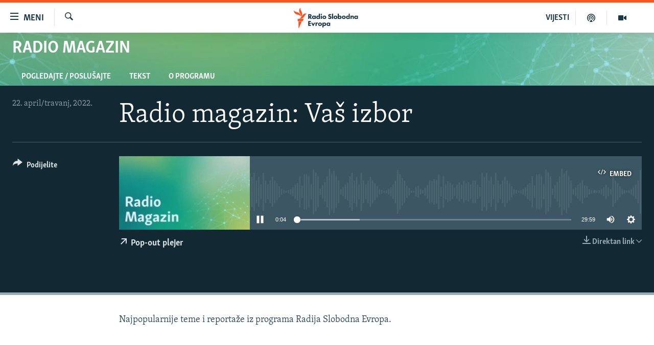

--- FILE ---
content_type: text/html; charset=utf-8
request_url: https://www.slobodnaevropa.org/a/31792061.html
body_size: 10744
content:

<!DOCTYPE html>
<html lang="sh" dir="ltr" class="no-js">
<head>
<link href="/Content/responsive/RFE/sh-SH/RFE-sh-SH.css?&amp;av=0.0.0.0&amp;cb=370" rel="stylesheet"/>
<script src="https://tags.slobodnaevropa.org/rferl-pangea/prod/utag.sync.js"></script> <script type='text/javascript' src='https://www.youtube.com/iframe_api' async></script>
<link rel="manifest" href="/manifest.json">
<script type="text/javascript">
//a general 'js' detection, must be on top level in <head>, due to CSS performance
document.documentElement.className = "js";
var cacheBuster = "370";
var appBaseUrl = "/";
var imgEnhancerBreakpoints = [0, 144, 256, 408, 650, 1023, 1597];
var isLoggingEnabled = false;
var isPreviewPage = false;
var isLivePreviewPage = false;
if (!isPreviewPage) {
window.RFE = window.RFE || {};
window.RFE.cacheEnabledByParam = window.location.href.indexOf('nocache=1') === -1;
const url = new URL(window.location.href);
const params = new URLSearchParams(url.search);
// Remove the 'nocache' parameter
params.delete('nocache');
// Update the URL without the 'nocache' parameter
url.search = params.toString();
window.history.replaceState(null, '', url.toString());
} else {
window.addEventListener('load', function() {
const links = window.document.links;
for (let i = 0; i < links.length; i++) {
links[i].href = '#';
links[i].target = '_self';
}
})
}
var pwaEnabled = true;
var swCacheDisabled;
</script>
<meta charset="utf-8" />
<title>Radio magazin: Vaš izbor</title>
<meta name="description" content="Najpopularnije teme i reportaže iz programa Radija Slobodna Evropa." />
<meta name="keywords" content="Radio magazin, " />
<meta name="viewport" content="width=device-width, initial-scale=1.0" />
<meta http-equiv="X-UA-Compatible" content="IE=edge" />
<meta name="robots" content="max-image-preview:large"><meta property="fb:pages" content="196390633882" />
<link href="https://www.slobodnaevropa.org/a/31792061.html" rel="canonical" />
<meta name="apple-mobile-web-app-title" content="RSE" />
<meta name="apple-mobile-web-app-status-bar-style" content="black" />
<meta name="apple-itunes-app" content="app-id=475986784, app-argument=//31792061.ltr" />
<meta content="Radio magazin: Vaš izbor" property="og:title" />
<meta content="Najpopularnije teme i reportaže iz programa Radija Slobodna Evropa." property="og:description" />
<meta content="article" property="og:type" />
<meta content="https://www.slobodnaevropa.org/a/31792061.html" property="og:url" />
<meta content="Radio Slobodna Evropa" property="og:site_name" />
<meta content="https://www.facebook.com/RSE.Balkan" property="article:publisher" />
<meta content="https://gdb.rferl.org/17983fe4-df8e-45f6-b824-c04e307f260c_w1200_h630.jpg" property="og:image" />
<meta content="1200" property="og:image:width" />
<meta content="630" property="og:image:height" />
<meta content="821983274600050" property="fb:app_id" />
<meta content="player" name="twitter:card" />
<meta content="@RSE_Balkan" name="twitter:site" />
<meta content="https://www.slobodnaevropa.org/embed/player/article/31792061.html" name="twitter:player" />
<meta content="435" name="twitter:player:width" />
<meta content="314" name="twitter:player:height" />
<meta content="https://rfe-audio.rferl.org/sc/2022/04/22/20220422-163000-sc082-program_low.mp3" name="twitter:player:stream" />
<meta content="audio/mp3; codecs=&quot;mp3&quot;" name="twitter:player:stream:content_type" />
<meta content="Radio magazin: Vaš izbor" name="twitter:title" />
<meta content="Najpopularnije teme i reportaže iz programa Radija Slobodna Evropa." name="twitter:description" />
<link rel="amphtml" href="https://www.slobodnaevropa.org/amp/31792061.html" />
<script src="/Scripts/responsive/infographics.b?v=dVbZ-Cza7s4UoO3BqYSZdbxQZVF4BOLP5EfYDs4kqEo1&amp;av=0.0.0.0&amp;cb=370"></script>
<script src="/Scripts/responsive/loader.b?v=Q26XNwrL6vJYKjqFQRDnx01Lk2pi1mRsuLEaVKMsvpA1&amp;av=0.0.0.0&amp;cb=370"></script>
<link rel="icon" type="image/svg+xml" href="/Content/responsive/RFE/img/webApp/favicon.svg" />
<link rel="alternate icon" href="/Content/responsive/RFE/img/webApp/favicon.ico" />
<link rel="mask-icon" color="#ea6903" href="/Content/responsive/RFE/img/webApp/favicon_safari.svg" />
<link rel="apple-touch-icon" sizes="152x152" href="/Content/responsive/RFE/img/webApp/ico-152x152.png" />
<link rel="apple-touch-icon" sizes="144x144" href="/Content/responsive/RFE/img/webApp/ico-144x144.png" />
<link rel="apple-touch-icon" sizes="114x114" href="/Content/responsive/RFE/img/webApp/ico-114x114.png" />
<link rel="apple-touch-icon" sizes="72x72" href="/Content/responsive/RFE/img/webApp/ico-72x72.png" />
<link rel="apple-touch-icon-precomposed" href="/Content/responsive/RFE/img/webApp/ico-57x57.png" />
<link rel="icon" sizes="192x192" href="/Content/responsive/RFE/img/webApp/ico-192x192.png" />
<link rel="icon" sizes="128x128" href="/Content/responsive/RFE/img/webApp/ico-128x128.png" />
<meta name="msapplication-TileColor" content="#ffffff" />
<meta name="msapplication-TileImage" content="/Content/responsive/RFE/img/webApp/ico-144x144.png" />
<link rel="preload" href="/Content/responsive/fonts/Skolar-Lt_Latin_v2.woff" type="font/woff" as="font" crossorigin="anonymous" />
<link rel="alternate" type="application/rss+xml" title="RFE/RL - Top Stories [RSS]" href="/api/" />
<link rel="sitemap" type="application/rss+xml" href="/sitemap.xml" />
<link rel="stylesheet" href="/api/customization/zonecustomcss?zoneId=19888&amp;cv=1" />
</head>
<body class=" nav-no-loaded cc_theme pg-media js-category-to-nav pg-prog nojs-images ">
<script type="text/javascript" >
var analyticsData = {url:"https://www.slobodnaevropa.org/a/31792061.html",property_id:"430",article_uid:"31792061",page_title:"Radio magazin: Vaš izbor",page_type:"scheduleraudio",content_type:"audio",subcontent_type:"scheduleraudio",last_modified:"2022-04-22 17:00:42Z",pub_datetime:"2022-04-22 16:30:00Z",pub_year:"2022",pub_month:"04",pub_day:"22",pub_hour:"16",pub_weekday:"Friday",section:"radio magazin",english_section:"radio-magazine",byline:"",categories:"radio-magazine",domain:"www.slobodnaevropa.org",language:"Serbo-Croatian",language_service:"RFERL Balkans Regional",platform:"web",copied:"no",copied_article:"",copied_title:"",runs_js:"Yes",cms_release:"8.44.0.0.370",enviro_type:"prod",slug:"",entity:"RFE",short_language_service:"SER",platform_short:"W",page_name:"Radio magazin: Vaš izbor"};
</script>
<noscript><iframe src="https://www.googletagmanager.com/ns.html?id=GTM-WXZBPZ" height="0" width="0" style="display:none;visibility:hidden"></iframe></noscript><script type="text/javascript" data-cookiecategory="analytics">
var gtmEventObject = Object.assign({}, analyticsData, {event: 'page_meta_ready'});window.dataLayer = window.dataLayer || [];window.dataLayer.push(gtmEventObject);
if (top.location === self.location) { //if not inside of an IFrame
var renderGtm = "true";
if (renderGtm === "true") {
(function(w,d,s,l,i){w[l]=w[l]||[];w[l].push({'gtm.start':new Date().getTime(),event:'gtm.js'});var f=d.getElementsByTagName(s)[0],j=d.createElement(s),dl=l!='dataLayer'?'&l='+l:'';j.async=true;j.src='//www.googletagmanager.com/gtm.js?id='+i+dl;f.parentNode.insertBefore(j,f);})(window,document,'script','dataLayer','GTM-WXZBPZ');
}
}
</script>
<!--Analytics tag js version start-->
<script type="text/javascript" data-cookiecategory="analytics">
var utag_data = Object.assign({}, analyticsData, {});
if(typeof(TealiumTagFrom)==='function' && typeof(TealiumTagSearchKeyword)==='function') {
var utag_from=TealiumTagFrom();var utag_searchKeyword=TealiumTagSearchKeyword();
if(utag_searchKeyword!=null && utag_searchKeyword!=='' && utag_data["search_keyword"]==null) utag_data["search_keyword"]=utag_searchKeyword;if(utag_from!=null && utag_from!=='') utag_data["from"]=TealiumTagFrom();}
if(window.top!== window.self&&utag_data.page_type==="snippet"){utag_data.page_type = 'iframe';}
try{if(window.top!==window.self&&window.self.location.hostname===window.top.location.hostname){utag_data.platform = 'self-embed';utag_data.platform_short = 'se';}}catch(e){if(window.top!==window.self&&window.self.location.search.includes("platformType=self-embed")){utag_data.platform = 'cross-promo';utag_data.platform_short = 'cp';}}
(function(a,b,c,d){ a="https://tags.slobodnaevropa.org/rferl-pangea/prod/utag.js"; b=document;c="script";d=b.createElement(c);d.src=a;d.type="text/java"+c;d.async=true; a=b.getElementsByTagName(c)[0];a.parentNode.insertBefore(d,a); })();
</script>
<!--Analytics tag js version end-->
<!-- Analytics tag management NoScript -->
<noscript>
<img style="position: absolute; border: none;" src="https://ssc.slobodnaevropa.org/b/ss/bbgprod,bbgentityrferl/1/G.4--NS/2135742569?pageName=rfe%3aser%3aw%3ascheduleraudio%3aradio%20magazin%3a%20va%c5%a1%20izbor&amp;c6=radio%20magazin%3a%20va%c5%a1%20izbor&amp;v36=8.44.0.0.370&amp;v6=D=c6&amp;g=https%3a%2f%2fwww.slobodnaevropa.org%2fa%2f31792061.html&amp;c1=D=g&amp;v1=D=g&amp;events=event1&amp;c16=rferl%20balkans%20regional&amp;v16=D=c16&amp;c5=radio-magazine&amp;v5=D=c5&amp;ch=radio%20magazin&amp;c15=serbo-croatian&amp;v15=D=c15&amp;c4=audio&amp;v4=D=c4&amp;c14=31792061&amp;v14=D=c14&amp;v20=no&amp;c17=web&amp;v17=D=c17&amp;mcorgid=518abc7455e462b97f000101%40adobeorg&amp;server=www.slobodnaevropa.org&amp;pageType=D=c4&amp;ns=bbg&amp;v29=D=server&amp;v25=rfe&amp;v30=430&amp;v105=D=User-Agent " alt="analytics" width="1" height="1" /></noscript>
<!-- End of Analytics tag management NoScript -->
<!--*** Accessibility links - For ScreenReaders only ***-->
<section>
<div class="sr-only">
<h2>Dostupni linkovi</h2>
<ul>
<li><a href="#content" data-disable-smooth-scroll="1">Pređite na glavni sadržaj</a></li>
<li><a href="#navigation" data-disable-smooth-scroll="1">Pređite na glavnu navigaciju</a></li>
<li><a href="#txtHeaderSearch" data-disable-smooth-scroll="1">Pređite na pretragu</a></li>
</ul>
</div>
</section>
<div dir="ltr">
<div id="page">
<aside>
<div class="ctc-message pos-fix">
<div class="ctc-message__inner">Link has been copied to clipboard</div>
</div>
</aside>
<div class="hdr-20 hdr-20--big">
<div class="hdr-20__inner">
<div class="hdr-20__max pos-rel">
<div class="hdr-20__side hdr-20__side--primary d-flex">
<label data-for="main-menu-ctrl" data-switcher-trigger="true" data-switch-target="main-menu-ctrl" class="burger hdr-trigger pos-rel trans-trigger" data-trans-evt="click" data-trans-id="menu">
<span class="ico ico-close hdr-trigger__ico hdr-trigger__ico--close burger__ico burger__ico--close"></span>
<span class="ico ico-menu hdr-trigger__ico hdr-trigger__ico--open burger__ico burger__ico--open"></span>
<span class="burger__label">Meni</span>
</label>
<div class="menu-pnl pos-fix trans-target" data-switch-target="main-menu-ctrl" data-trans-id="menu">
<div class="menu-pnl__inner">
<nav class="main-nav menu-pnl__item menu-pnl__item--first">
<ul class="main-nav__list accordeon" data-analytics-tales="false" data-promo-name="link" data-location-name="nav,secnav">
<li class="main-nav__item">
<a class="main-nav__item-name main-nav__item-name--link" href="https://www.slobodnaevropa.org/vijesti-vesti" title="Vijesti" >Vijesti</a>
</li>
<li class="main-nav__item">
<a class="main-nav__item-name main-nav__item-name--link" href="/bosna-hercegovina-bih-vijesti" title="Bosna i Hercegovina" data-item-name="bosnia-herzegovina-radio-slobodna-evropa" >Bosna i Hercegovina</a>
</li>
<li class="main-nav__item">
<a class="main-nav__item-name main-nav__item-name--link" href="/srbija" title="Srbija" data-item-name="serbia-rse" >Srbija</a>
</li>
<li class="main-nav__item">
<a class="main-nav__item-name main-nav__item-name--link" href="/kosovo" title="Kosovo" data-item-name="sekcija-kosovo" >Kosovo</a>
</li>
<li class="main-nav__item">
<a class="main-nav__item-name main-nav__item-name--link" href="/sjeverna-makedonija" title="Sjeverna Makedonija" data-item-name="north-macedonia" >Sjeverna Makedonija</a>
</li>
<li class="main-nav__item">
<a class="main-nav__item-name main-nav__item-name--link" href="/crna-gora" title="Crna Gora" data-item-name="montenegro" >Crna Gora</a>
</li>
<li class="main-nav__item accordeon__item" data-switch-target="menu-item-3058">
<label class="main-nav__item-name main-nav__item-name--label accordeon__control-label" data-switcher-trigger="true" data-for="menu-item-3058">
Vizuelno
<span class="ico ico-chevron-down main-nav__chev"></span>
</label>
<div class="main-nav__sub-list">
<a class="main-nav__item-name main-nav__item-name--link main-nav__item-name--sub" href="/video" title="Video" data-item-name="video" >Video</a>
<a class="main-nav__item-name main-nav__item-name--link main-nav__item-name--sub" href="/fotogalerije" title="Fotogalerije" data-item-name="photo-galleries" >Fotogalerije</a>
<a class="main-nav__item-name main-nav__item-name--link main-nav__item-name--sub" href="/infografike-multimedija" title="Infografike" data-item-name="infographics" >Infografike</a>
</div>
</li>
<li class="main-nav__item">
<a class="main-nav__item-name main-nav__item-name--link" href="/podkasti" title="Podcasti" data-item-name="podcasts" >Podcasti</a>
</li>
<li class="main-nav__item">
<a class="main-nav__item-name main-nav__item-name--link" href="/z/22613" title="Rat u Ukrajini" data-item-name="ukraine-war" >Rat u Ukrajini</a>
</li>
<li class="main-nav__item">
<a class="main-nav__item-name main-nav__item-name--link" href="https://www.slobodnaevropa.org/kinanabalkanu" title="Kina na Balkanu" >Kina na Balkanu</a>
</li>
<li class="main-nav__item">
<a class="main-nav__item-name main-nav__item-name--link" href="/rse-svijet-svet" title="RSE priče iz svijeta" data-item-name="From RFE world" >RSE priče iz svijeta</a>
</li>
<li class="main-nav__item">
<a class="main-nav__item-name main-nav__item-name--link" href="/ispricaj-mi" title="Ispričaj mi" data-item-name="talk to me in bosnian " >Ispričaj mi</a>
</li>
<li class="main-nav__item">
<a class="main-nav__item-name main-nav__item-name--link" href="/dnevnoRSE" title="Dnevno@RSE" data-item-name="daily-rfe" >Dnevno@RSE</a>
</li>
<li class="main-nav__item accordeon__item" data-switch-target="menu-item-2940">
<label class="main-nav__item-name main-nav__item-name--label accordeon__control-label" data-switcher-trigger="true" data-for="menu-item-2940">
Specijali RSE
<span class="ico ico-chevron-down main-nav__chev"></span>
</label>
<div class="main-nav__sub-list">
<a class="main-nav__item-name main-nav__item-name--link main-nav__item-name--sub" href="/p/9891.html" title="Novinari RSE u zatvoru" data-item-name="rfe-journalists-prisoned" >Novinari RSE u zatvoru</a>
<a class="main-nav__item-name main-nav__item-name--link main-nav__item-name--sub" href="/z/20074" title="Post Scriptum" data-item-name="post-scriptum" >Post Scriptum</a>
<a class="main-nav__item-name main-nav__item-name--link main-nav__item-name--sub" href="https://www.slobodnaevropa.org/p/7633.html" title="Genocid u Srebrenici" target="_blank" rel="noopener">Genocid u Srebrenici</a>
<a class="main-nav__item-name main-nav__item-name--link main-nav__item-name--sub" href="/z/22503" title="Više od naslova" data-item-name="behind-the-headlines" >Više od naslova</a>
<a class="main-nav__item-name main-nav__item-name--link main-nav__item-name--sub" href="https://www.slobodnaevropa.org/a/mjesto-za-sjecanje-covid-balkan/31283890.html" title="Mjesto za sjećanje" >Mjesto za sjećanje</a>
<a class="main-nav__item-name main-nav__item-name--link main-nav__item-name--sub" href="/p/8294.html" title="Moja Evropa" data-item-name="my-europe-" >Moja Evropa</a>
<a class="main-nav__item-name main-nav__item-name--link main-nav__item-name--sub" href="/p/8619.html" title="Tri decenije od rata u BiH" data-item-name="bosnia-30-years-later" >Tri decenije od rata u BiH</a>
<a class="main-nav__item-name main-nav__item-name--link main-nav__item-name--sub" href="https://www.slobodnaevropa.org/a/29029986.html?utm_source=South-Slavic&amp;utm_medium=banner&amp;utm_campaign=Dianina-Lista-1c-(GR-972)#chapter-0" title="Jasenovac, sjećanje s rizikom" target="_blank" rel="noopener">Jasenovac, sjećanje s rizikom</a>
<a class="main-nav__item-name main-nav__item-name--link main-nav__item-name--sub" href="https://www.slobodnaevropa.org/a/dejtonski-sporazum-bih/30284282.html" title="Sve karte Dejtona" target="_blank" rel="noopener">Sve karte Dejtona</a>
<a class="main-nav__item-name main-nav__item-name--link main-nav__item-name--sub" href="https://www.slobodnaevropa.org/p/6865.html?utm_source=South-Slavic&amp;utm_medium=banner&amp;utm_campaign=100-years-of-Yugoslavia-1c" title="Nastanak i raspad Jugoslavije" target="_blank" rel="noopener">Nastanak i raspad Jugoslavije</a>
</div>
</li>
</ul>
</nav>
<div class="menu-pnl__item menu-pnl__item--social">
<h5 class="menu-pnl__sub-head">Pratite nas</h5>
<a href="https://facebook.com/pages/Slobodna-Evropa-Balkanski-Servis/196390633882?_rdr" title="Pratite nas na Facebooku" data-analytics-text="follow_on_facebook" class="btn btn--rounded btn--social-inverted menu-pnl__btn js-social-btn btn-facebook" target="_blank" rel="noopener">
<span class="ico ico-facebook-alt ico--rounded"></span>
</a>
<a href="https://twitter.com/RSE_Balkan" title="Pratite nas na Twitteru" data-analytics-text="follow_on_twitter" class="btn btn--rounded btn--social-inverted menu-pnl__btn js-social-btn btn-twitter" target="_blank" rel="noopener">
<span class="ico ico-twitter ico--rounded"></span>
</a>
<a href="https://www.youtube.com/user/RadioSlobodnaEvropa" title="Pratite nas na YouTubeu" data-analytics-text="follow_on_youtube" class="btn btn--rounded btn--social-inverted menu-pnl__btn js-social-btn btn-youtube" target="_blank" rel="noopener">
<span class="ico ico-youtube ico--rounded"></span>
</a>
<a href="https://www.instagram.com/radioslobodnaevropa/" title="Pratite nas na Instagramu" data-analytics-text="follow_on_instagram" class="btn btn--rounded btn--social-inverted menu-pnl__btn js-social-btn btn-instagram" target="_blank" rel="noopener">
<span class="ico ico-instagram ico--rounded"></span>
</a>
</div>
<div class="menu-pnl__item">
<a href="/navigation/allsites" class="menu-pnl__item-link">
<span class="ico ico-languages "></span>
Sve RFE/RL stranice
</a>
</div>
</div>
</div>
<label data-for="top-search-ctrl" data-switcher-trigger="true" data-switch-target="top-search-ctrl" class="top-srch-trigger hdr-trigger">
<span class="ico ico-close hdr-trigger__ico hdr-trigger__ico--close top-srch-trigger__ico top-srch-trigger__ico--close"></span>
<span class="ico ico-search hdr-trigger__ico hdr-trigger__ico--open top-srch-trigger__ico top-srch-trigger__ico--open"></span>
</label>
<div class="srch-top srch-top--in-header" data-switch-target="top-search-ctrl">
<div class="container">
<form action="/s" class="srch-top__form srch-top__form--in-header" id="form-topSearchHeader" method="get" role="search"><label for="txtHeaderSearch" class="sr-only">Pretraživač</label>
<input type="text" id="txtHeaderSearch" name="k" placeholder="pretražite tekst..." accesskey="s" value="" class="srch-top__input analyticstag-event" onkeydown="if (event.keyCode === 13) { FireAnalyticsTagEventOnSearch('search', $dom.get('#txtHeaderSearch')[0].value) }" />
<button title="Pretraživač" type="submit" class="btn btn--top-srch analyticstag-event" onclick="FireAnalyticsTagEventOnSearch('search', $dom.get('#txtHeaderSearch')[0].value) ">
<span class="ico ico-search"></span>
</button></form>
</div>
</div>
<a href="/" class="main-logo-link">
<img src="/Content/responsive/RFE/sh-SH/img/logo-compact.svg" class="main-logo main-logo--comp" alt="logotip stranice">
<img src="/Content/responsive/RFE/sh-SH/img/logo.svg" class="main-logo main-logo--big" alt="logotip stranice">
</a>
</div>
<div class="hdr-20__side hdr-20__side--secondary d-flex">
<a href="/video" title="Video" class="hdr-20__secondary-item" data-item-name="video">
<span class="ico ico-video hdr-20__secondary-icon"></span>
</a>
<a href="/podkasti" title="Podcast" class="hdr-20__secondary-item" data-item-name="podcast">
<span class="ico ico-podcast hdr-20__secondary-icon"></span>
</a>
<a href="/vijesti-vesti" title="VIJESTI" class="hdr-20__secondary-item hdr-20__secondary-item--lang" data-item-name="satellite">
VIJESTI
</a>
<a href="/s" title="Pretraživač" class="hdr-20__secondary-item hdr-20__secondary-item--search" data-item-name="search">
<span class="ico ico-search hdr-20__secondary-icon hdr-20__secondary-icon--search"></span>
</a>
<div class="srch-bottom">
<form action="/s" class="srch-bottom__form d-flex" id="form-bottomSearch" method="get" role="search"><label for="txtSearch" class="sr-only">Pretraživač</label>
<input type="search" id="txtSearch" name="k" placeholder="pretražite tekst..." accesskey="s" value="" class="srch-bottom__input analyticstag-event" onkeydown="if (event.keyCode === 13) { FireAnalyticsTagEventOnSearch('search', $dom.get('#txtSearch')[0].value) }" />
<button title="Pretraživač" type="submit" class="btn btn--bottom-srch analyticstag-event" onclick="FireAnalyticsTagEventOnSearch('search', $dom.get('#txtSearch')[0].value) ">
<span class="ico ico-search"></span>
</button></form>
</div>
</div>
<img src="/Content/responsive/RFE/sh-SH/img/logo-print.gif" class="logo-print" alt="logotip stranice">
<img src="/Content/responsive/RFE/sh-SH/img/logo-print_color.png" class="logo-print logo-print--color" alt="logotip stranice">
</div>
</div>
</div>
<script>
if (document.body.className.indexOf('pg-home') > -1) {
var nav2In = document.querySelector('.hdr-20__inner');
var nav2Sec = document.querySelector('.hdr-20__side--secondary');
var secStyle = window.getComputedStyle(nav2Sec);
if (nav2In && window.pageYOffset < 150 && secStyle['position'] !== 'fixed') {
nav2In.classList.add('hdr-20__inner--big')
}
}
</script>
<div class="c-hlights c-hlights--breaking c-hlights--no-item" data-hlight-display="mobile,desktop">
<div class="c-hlights__wrap container p-0">
<div class="c-hlights__nav">
<a role="button" href="#" title="Prethodni">
<span class="ico ico-chevron-backward m-0"></span>
<span class="sr-only">Prethodni</span>
</a>
<a role="button" href="#" title="Naredni">
<span class="ico ico-chevron-forward m-0"></span>
<span class="sr-only">Naredni</span>
</a>
</div>
<span class="c-hlights__label">
<span class="">Vanredno</span>
<span class="switcher-trigger">
<label data-for="more-less-1" data-switcher-trigger="true" class="switcher-trigger__label switcher-trigger__label--more p-b-0" title="Više sadržaja">
<span class="ico ico-chevron-down"></span>
</label>
<label data-for="more-less-1" data-switcher-trigger="true" class="switcher-trigger__label switcher-trigger__label--less p-b-0" title="Prikaži manje">
<span class="ico ico-chevron-up"></span>
</label>
</span>
</span>
<ul class="c-hlights__items switcher-target" data-switch-target="more-less-1">
</ul>
</div>
</div> <div id="content">
<div class="prog-hdr">
<div class="container">
<a href="/z/19888" class="prog-hdr__link">
<h1 class="title pg-title title--program">Radio magazin</h1>
</a>
</div>
<div class="nav-tabs nav-tabs--level-1 nav-tabs--prog-hdr nav-tabs--full">
<div class="container">
<div class="row">
<div class="nav-tabs__inner swipe-slide">
<ul class="nav-tabs__list swipe-slide__inner" role="tablist">
<li class="nav-tabs__item nav-tabs__item--prog-hdr nav-tabs__item--full">
<a href="/z/19888">Pogledajte / Poslušajte</a> </li>
<li class="nav-tabs__item nav-tabs__item--prog-hdr nav-tabs__item--full">
<a href="/z/19888/articles">Tekst</a> </li>
<li class="nav-tabs__item nav-tabs__item--prog-hdr nav-tabs__item--full">
<a href="/z/19888/about">O programu</a> </li>
</ul>
</div>
</div>
</div>
</div>
</div>
<div class="media-container">
<div class="container">
<div class="hdr-container">
<div class="row">
<div class="col-title col-xs-12 col-md-10 col-lg-10 pull-right"> <h1 class="">
Radio magazin: Vaš izbor
</h1>
</div><div class="col-publishing-details col-xs-12 col-md-2 pull-left"> <div class="publishing-details ">
<div class="published">
<span class="date" >
<time pubdate="pubdate" datetime="2022-04-22T18:30:00+01:00">
22. april/travanj, 2022.
</time>
</span>
</div>
</div>
</div><div class="col-lg-12 separator"> <div class="separator">
<hr class="title-line" />
</div>
</div><div class="col-multimedia col-xs-12 col-md-10 pull-right"> <div class="media-pholder media-pholder--audio ">
<div class="c-sticky-container" data-poster="https://gdb.rferl.org/17983fe4-df8e-45f6-b824-c04e307f260c_w250_r1.jpg">
<div class="c-sticky-element" data-sp_api="pangea-video" data-persistent data-persistent-browse-out >
<div class="c-mmp c-mmp--enabled c-mmp--loading c-mmp--audio c-mmp--detail c-mmp--has-poster c-sticky-element__swipe-el"
data-player_id="" data-title="Radio magazin: Vaš izbor" data-hide-title="False"
data-breakpoint_s="320" data-breakpoint_m="640" data-breakpoint_l="992"
data-hlsjs-src="/Scripts/responsive/hls.b"
data-bypass-dash-for-vod="true"
data-bypass-dash-for-live-video="true"
data-bypass-dash-for-live-audio="true"
id="player31792061">
<div class="c-mmp__poster js-poster">
<img src="https://gdb.rferl.org/17983fe4-df8e-45f6-b824-c04e307f260c_w250_r1.jpg" alt="Radio magazin: Vaš izbor" title="Radio magazin: Vaš izbor" class="c-mmp__poster-image-h" />
</div>
<a class="c-mmp__fallback-link" href="https://rfe-audio.rferl.org/sc/2022/04/22/20220422-163000-sc082-program.mp3">
<span class="c-mmp__fallback-link-icon">
<span class="ico ico-audio"></span>
</span>
</a>
<div class="c-spinner">
<img src="/Content/responsive/img/player-spinner.png" alt="molimo pričekajte" title="molimo pričekajte" />
</div>
<div class="c-mmp__player">
<audio src="https://rfe-audio.rferl.org/sc/2022/04/22/20220422-163000-sc082-program.mp3" data-fallbacksrc="" data-fallbacktype="" data-type="audio/mp3" data-info="64 kbps" data-sources="[{&quot;AmpSrc&quot;:&quot;https://rfe-audio.rferl.org/sc/2022/04/22/20220422-163000-sc082-program_low.mp3&quot;,&quot;Src&quot;:&quot;https://rfe-audio.rferl.org/sc/2022/04/22/20220422-163000-sc082-program_low.mp3&quot;,&quot;Type&quot;:&quot;audio/mp3&quot;,&quot;DataInfo&quot;:&quot;32 kbps&quot;,&quot;Url&quot;:null,&quot;BlockAutoTo&quot;:null,&quot;BlockAutoFrom&quot;:null},{&quot;AmpSrc&quot;:&quot;https://rfe-audio.rferl.org/sc/2022/04/22/20220422-163000-sc082-program_hq.mp3&quot;,&quot;Src&quot;:&quot;https://rfe-audio.rferl.org/sc/2022/04/22/20220422-163000-sc082-program_hq.mp3&quot;,&quot;Type&quot;:&quot;audio/mp3&quot;,&quot;DataInfo&quot;:&quot;128 kbps&quot;,&quot;Url&quot;:null,&quot;BlockAutoTo&quot;:null,&quot;BlockAutoFrom&quot;:null}]" data-pub_datetime="2022-04-22 18:30:00Z" data-lt-on-play="0" data-lt-url="" data-autoplay data-preload webkit-playsinline="webkit-playsinline" playsinline="playsinline" style="width:100%;height:140px" title="Radio magazin: Vaš izbor">
</audio>
</div>
<div class="c-mmp__overlay c-mmp__overlay--title c-mmp__overlay--partial c-mmp__overlay--disabled c-mmp__overlay--slide-from-top js-c-mmp__title-overlay">
<span class="c-mmp__overlay-actions c-mmp__overlay-actions-top js-overlay-actions">
<span class="c-mmp__overlay-actions-link c-mmp__overlay-actions-link--embed js-btn-embed-overlay" title="Embed">
<span class="c-mmp__overlay-actions-link-ico ico ico-embed-code"></span>
<span class="c-mmp__overlay-actions-link-text">Embed</span>
</span>
<span class="c-mmp__overlay-actions-link c-mmp__overlay-actions-link--close-sticky c-sticky-element__close-el" title="Zatvori">
<span class="c-mmp__overlay-actions-link-ico ico ico-close"></span>
</span>
</span>
<div class="c-mmp__overlay-title js-overlay-title">
<h5 class="c-mmp__overlay-media-title">
<a class="js-media-title-link" href="/a/31792061.html" target="_blank" rel="noopener" title="Radio magazin: Vaš izbor">Radio magazin: Vaš izbor</a>
</h5>
</div>
</div>
<div class="c-mmp__overlay c-mmp__overlay--sharing c-mmp__overlay--disabled c-mmp__overlay--slide-from-bottom js-c-mmp__sharing-overlay">
<span class="c-mmp__overlay-actions">
<span class="c-mmp__overlay-actions-link c-mmp__overlay-actions-link--embed js-btn-embed-overlay" title="Embed">
<span class="c-mmp__overlay-actions-link-ico ico ico-embed-code"></span>
<span class="c-mmp__overlay-actions-link-text">Embed</span>
</span>
<span class="c-mmp__overlay-actions-link c-mmp__overlay-actions-link--close js-btn-close-overlay" title="Zatvori">
<span class="c-mmp__overlay-actions-link-ico ico ico-close"></span>
</span>
</span>
<div class="c-mmp__overlay-tabs">
<div class="c-mmp__overlay-tab c-mmp__overlay-tab--disabled c-mmp__overlay-tab--slide-backward js-tab-embed-overlay" data-trigger="js-btn-embed-overlay" data-embed-source="//www.slobodnaevropa.org/embed/player/0/31792061.html?type=audio" role="form">
<div class="c-mmp__overlay-body c-mmp__overlay-body--centered-vertical">
<div class="column">
<div class="c-mmp__status-msg ta-c js-message-embed-code-copied" role="tooltip">
Kod je kopiran u vaš clipboard.
</div>
<div class="c-mmp__form-group ta-c">
<input type="text" name="embed_code" class="c-mmp__input-text js-embed-code" dir="ltr" value="" readonly />
<span class="c-mmp__input-btn js-btn-copy-embed-code" title="Copy to clipboard"><span class="ico ico-content-copy"></span></span>
</div>
</div>
</div>
</div>
<div class="c-mmp__overlay-tab c-mmp__overlay-tab--disabled c-mmp__overlay-tab--slide-forward js-tab-sharing-overlay" data-trigger="js-btn-sharing-overlay" role="form">
<div class="c-mmp__overlay-body c-mmp__overlay-body--centered-vertical">
<div class="column">
<div class="c-mmp__status-msg ta-c js-message-share-url-copied" role="tooltip">
The URL has been copied to your clipboard
</div>
<div class="not-apply-to-sticky audio-fl-bwd">
<aside class="player-content-share share share--mmp" role="complementary"
data-share-url="https://www.slobodnaevropa.org/a/31792061.html" data-share-title="Radio magazin: Vaš izbor" data-share-text="">
<ul class="share__list">
<li class="share__item">
<a href="https://facebook.com/sharer.php?u=https%3a%2f%2fwww.slobodnaevropa.org%2fa%2f31792061.html"
data-analytics-text="share_on_facebook"
title="Facebook" target="_blank"
class="btn bg-transparent js-social-btn">
<span class="ico ico-facebook fs_xl "></span>
</a>
</li>
<li class="share__item">
<a href="https://twitter.com/share?url=https%3a%2f%2fwww.slobodnaevropa.org%2fa%2f31792061.html&amp;text=Radio+magazin%3a+Va%c5%a1+izbor"
data-analytics-text="share_on_twitter"
title="X (Twitter)" target="_blank"
class="btn bg-transparent js-social-btn">
<span class="ico ico-twitter fs_xl "></span>
</a>
</li>
<li class="share__item">
<a href="/a/31792061.html" title="Podijelite ovaj sadržaj" class="btn bg-transparent" target="_blank" rel="noopener">
<span class="ico ico-ellipsis fs_xl "></span>
</a>
</li>
</ul>
</aside>
</div>
<hr class="c-mmp__separator-line audio-fl-bwd xs-hidden s-hidden" />
<div class="c-mmp__form-group ta-c audio-fl-bwd xs-hidden s-hidden">
<input type="text" name="share_url" class="c-mmp__input-text js-share-url" value="https://www.slobodnaevropa.org/a/31792061.html" dir="ltr" readonly />
<span class="c-mmp__input-btn js-btn-copy-share-url" title="Copy to clipboard"><span class="ico ico-content-copy"></span></span>
</div>
</div>
</div>
</div>
</div>
</div>
<div class="c-mmp__overlay c-mmp__overlay--settings c-mmp__overlay--disabled c-mmp__overlay--slide-from-bottom js-c-mmp__settings-overlay">
<span class="c-mmp__overlay-actions">
<span class="c-mmp__overlay-actions-link c-mmp__overlay-actions-link--close js-btn-close-overlay" title="Zatvori">
<span class="c-mmp__overlay-actions-link-ico ico ico-close"></span>
</span>
</span>
<div class="c-mmp__overlay-body c-mmp__overlay-body--centered-vertical">
<div class="column column--scrolling js-sources"></div>
</div>
</div>
<div class="c-mmp__overlay c-mmp__overlay--disabled js-c-mmp__disabled-overlay">
<div class="c-mmp__overlay-body c-mmp__overlay-body--centered-vertical">
<div class="column">
<p class="ta-c"><span class="ico ico-clock"></span>No media source currently available</p>
</div>
</div>
</div>
<div class="c-mmp__cpanel-container js-cpanel-container">
<div class="c-mmp__cpanel c-mmp__cpanel--hidden">
<div class="c-mmp__cpanel-playback-controls">
<span class="c-mmp__cpanel-btn c-mmp__cpanel-btn--play js-btn-play" title="Pokreni">
<span class="ico ico-play m-0"></span>
</span>
<span class="c-mmp__cpanel-btn c-mmp__cpanel-btn--pause js-btn-pause" title="Pauza">
<span class="ico ico-pause m-0"></span>
</span>
</div>
<div class="c-mmp__cpanel-progress-controls">
<span class="c-mmp__cpanel-progress-controls-current-time js-current-time" dir="ltr">0:00</span>
<span class="c-mmp__cpanel-progress-controls-duration js-duration" dir="ltr">
0:29:59
</span>
<span class="c-mmp__indicator c-mmp__indicator--horizontal" dir="ltr">
<span class="c-mmp__indicator-lines js-progressbar">
<span class="c-mmp__indicator-line c-mmp__indicator-line--range js-playback-range" style="width:100%"></span>
<span class="c-mmp__indicator-line c-mmp__indicator-line--buffered js-playback-buffered" style="width:0%"></span>
<span class="c-mmp__indicator-line c-mmp__indicator-line--tracked js-playback-tracked" style="width:0%"></span>
<span class="c-mmp__indicator-line c-mmp__indicator-line--played js-playback-played" style="width:0%"></span>
<span class="c-mmp__indicator-line c-mmp__indicator-line--live js-playback-live"><span class="strip"></span></span>
<span class="c-mmp__indicator-btn ta-c js-progressbar-btn">
<button class="c-mmp__indicator-btn-pointer" type="button"></button>
</span>
<span class="c-mmp__badge c-mmp__badge--tracked-time c-mmp__badge--hidden js-progressbar-indicator-badge" dir="ltr" style="left:0%">
<span class="c-mmp__badge-text js-progressbar-indicator-badge-text">0:00</span>
</span>
</span>
</span>
</div>
<div class="c-mmp__cpanel-additional-controls">
<span class="c-mmp__cpanel-additional-controls-volume js-volume-controls">
<span class="c-mmp__cpanel-btn c-mmp__cpanel-btn--volume js-btn-volume" title="Zvuk">
<span class="ico ico-volume-unmuted m-0"></span>
</span>
<span class="c-mmp__indicator c-mmp__indicator--vertical js-volume-panel" dir="ltr">
<span class="c-mmp__indicator-lines js-volumebar">
<span class="c-mmp__indicator-line c-mmp__indicator-line--range js-volume-range" style="height:100%"></span>
<span class="c-mmp__indicator-line c-mmp__indicator-line--volume js-volume-level" style="height:0%"></span>
<span class="c-mmp__indicator-slider">
<span class="c-mmp__indicator-btn ta-c c-mmp__indicator-btn--hidden js-volumebar-btn">
<button class="c-mmp__indicator-btn-pointer" type="button"></button>
</span>
</span>
</span>
</span>
</span>
<div class="c-mmp__cpanel-additional-controls-settings js-settings-controls">
<span class="c-mmp__cpanel-btn c-mmp__cpanel-btn--settings-overlay js-btn-settings-overlay" title="Promjena izvora">
<span class="ico ico-settings m-0"></span>
</span>
<span class="c-mmp__cpanel-btn c-mmp__cpanel-btn--settings-expand js-btn-settings-expand" title="Promjena izvora">
<span class="ico ico-settings m-0"></span>
</span>
<div class="c-mmp__expander c-mmp__expander--sources js-c-mmp__expander--sources">
<div class="c-mmp__expander-content js-sources"></div>
</div>
</div>
</div>
</div>
</div>
</div>
</div>
</div>
<div class="media-download">
<div class="simple-menu">
<span class="handler">
<span class="ico ico-download"></span>
<span class="label">Direktan link</span>
<span class="ico ico-chevron-down"></span>
</span>
<div class="inner">
<ul class="subitems">
<li class="subitem">
<a href="https://rfe-audio.rferl.org/sc/2022/04/22/20220422-163000-sc082-program_low.mp3?download=1" title="32 kbps | MP3" class="handler"
onclick="FireAnalyticsTagEventOnDownload(this, 'audio', 31792061, 'Radio magazin: Vaš izbor', null, '', '2022', '04', '22')">
32 kbps | MP3
</a>
</li>
<li class="subitem">
<a href="https://rfe-audio.rferl.org/sc/2022/04/22/20220422-163000-sc082-program_hq.mp3?download=1" title="128 kbps | MP3" class="handler"
onclick="FireAnalyticsTagEventOnDownload(this, 'audio', 31792061, 'Radio magazin: Vaš izbor', null, '', '2022', '04', '22')">
128 kbps | MP3
</a>
</li>
<li class="subitem">
<a href="https://rfe-audio.rferl.org/sc/2022/04/22/20220422-163000-sc082-program.mp3?download=1" title="64 kbps | MP3" class="handler"
onclick="FireAnalyticsTagEventOnDownload(this, 'audio', 31792061, 'Radio magazin: Vaš izbor', null, '', '2022', '04', '22')">
64 kbps | MP3
</a>
</li>
</ul>
</div>
</div>
</div>
<button class="btn btn--link btn-popout-player" data-default-display="block" data-popup-url="/pp/31792061/ppt0.html" title="Pop-out plejer">
<span class="ico ico-arrow-top-right"></span>
<span class="text">Pop-out plejer</span>
</button>
</div>
</div><div class="col-xs-12 col-md-2 col-lg-2 pull-left"> <div class="links">
<p class="buttons link-content-sharing p-0 ">
<button class="btn btn--link btn-content-sharing p-t-0 " id="btnContentSharing" value="text" role="Button" type="" title="Uključi više opcije dijeljenja">
<span class="ico ico-share ico--l"></span>
<span class="btn__text ">
Podijelite
</span>
</button>
</p>
<aside class="content-sharing js-content-sharing " role="complementary"
data-share-url="https://www.slobodnaevropa.org/a/31792061.html" data-share-title="Radio magazin: Vaš izbor" data-share-text="Najpopularnije teme i reportaže iz programa Radija Slobodna Evropa.">
<div class="content-sharing__popover">
<h6 class="content-sharing__title">Podijelite</h6>
<button href="#close" id="btnCloseSharing" class="btn btn--text-like content-sharing__close-btn">
<span class="ico ico-close ico--l"></span>
</button>
<ul class="content-sharing__list">
<li class="content-sharing__item">
<div class="ctc ">
<input type="text" class="ctc__input" readonly="readonly">
<a href="" js-href="https://www.slobodnaevropa.org/a/31792061.html" class="content-sharing__link ctc__button">
<span class="ico ico-copy-link ico--rounded ico--l"></span>
<span class="content-sharing__link-text">Kopiraj link</span>
</a>
</div>
</li>
<li class="content-sharing__item">
<a href="https://facebook.com/sharer.php?u=https%3a%2f%2fwww.slobodnaevropa.org%2fa%2f31792061.html"
data-analytics-text="share_on_facebook"
title="Facebook" target="_blank"
class="content-sharing__link js-social-btn">
<span class="ico ico-facebook ico--rounded ico--l"></span>
<span class="content-sharing__link-text">Facebook</span>
</a>
</li>
<li class="content-sharing__item visible-xs-inline-block visible-sm-inline-block">
<a href="viber://forward?text=https%3a%2f%2fwww.slobodnaevropa.org%2fa%2f31792061.html"
data-analytics-text="share_on_viber"
title="Viber" target="_blank"
class="content-sharing__link js-social-btn">
<span class="ico ico-viber ico--rounded ico--l"></span>
<span class="content-sharing__link-text">Viber</span>
</a>
</li>
<li class="content-sharing__item">
<a href="https://twitter.com/share?url=https%3a%2f%2fwww.slobodnaevropa.org%2fa%2f31792061.html&amp;text=Radio+magazin%3a+Va%c5%a1+izbor"
data-analytics-text="share_on_twitter"
title="X (Twitter)" target="_blank"
class="content-sharing__link js-social-btn">
<span class="ico ico-twitter ico--rounded ico--l"></span>
<span class="content-sharing__link-text">X (Twitter)</span>
</a>
</li>
<li class="content-sharing__item">
<a href="mailto:?body=https%3a%2f%2fwww.slobodnaevropa.org%2fa%2f31792061.html&amp;subject=Radio magazin: Vaš izbor"
title="Email"
class="content-sharing__link ">
<span class="ico ico-email ico--rounded ico--l"></span>
<span class="content-sharing__link-text">Email</span>
</a>
</li>
</ul>
</div>
</aside>
</div>
</div>
</div>
</div>
</div>
</div>
<div class="container">
<div class="body-container">
<div class="row">
<div class="col-xs-12 col-sm-12 col-md-7 col-lg-7 col-md-offset-2 col-lg-offset-2 pull-left bottom-offset content-offset">
<div class="intro" >
<p >Najpopularnije teme i reportaže iz programa Radija Slobodna Evropa.</p>
</div>
</div>
<div class="col-xs-12 col-md-7 col-md-offset-2 pull-left"> <div class="content-offset">
<div class="media-block-wrap">
<h2 class="section-head">Pogledajte / Poslušajte</h2>
<div class="row">
<ul>
<li class="col-xs-6 col-sm-4 col-md-4 col-lg-4">
<div class="media-block ">
<a href="/a/33630979.html" class="img-wrap img-wrap--t-spac img-wrap--size-4" title="Radio magazin: Na vratima Evrope">
<div class="thumb thumb16_9">
<noscript class="nojs-img">
<img src="https://gdb.rferl.org/17983fe4-df8e-45f6-b824-c04e307f260c_w160_r1.jpg" alt="" />
</noscript>
<img data-src="https://gdb.rferl.org/17983fe4-df8e-45f6-b824-c04e307f260c_w33_r1.jpg" src="" alt="" class=""/>
</div>
<span class="ico ico-audio ico--media-type"></span>
</a>
<div class="media-block__content">
<span class="date date--mb date--size-4" >31. decembar/prosinac, 2025.</span>
<a href="/a/33630979.html">
<h4 class="media-block__title media-block__title--size-4" title="Radio magazin: Na vratima Evrope">
Radio magazin: Na vratima Evrope
</h4>
</a>
</div>
</div>
</li>
<li class="col-xs-6 col-sm-4 col-md-4 col-lg-4">
<div class="media-block ">
<a href="/a/33630972.html" class="img-wrap img-wrap--t-spac img-wrap--size-4" title="Radio magazin: Po vašem izboru">
<div class="thumb thumb16_9">
<noscript class="nojs-img">
<img src="https://gdb.rferl.org/17983fe4-df8e-45f6-b824-c04e307f260c_w160_r1.jpg" alt="" />
</noscript>
<img data-src="https://gdb.rferl.org/17983fe4-df8e-45f6-b824-c04e307f260c_w33_r1.jpg" src="" alt="" class=""/>
</div>
<span class="ico ico-audio ico--media-type"></span>
</a>
<div class="media-block__content">
<span class="date date--mb date--size-4" >30. decembar/prosinac, 2025.</span>
<a href="/a/33630972.html">
<h4 class="media-block__title media-block__title--size-4" title="Radio magazin: Po vašem izboru">
Radio magazin: Po vašem izboru
</h4>
</a>
</div>
</div>
</li>
<li class="col-xs-6 col-sm-4 col-md-4 col-lg-4">
<div class="media-block ">
<a href="/a/33630965.html" class="img-wrap img-wrap--t-spac img-wrap--size-4" title="Radio magazin: Razgovor s povodom">
<div class="thumb thumb16_9">
<noscript class="nojs-img">
<img src="https://gdb.rferl.org/17983fe4-df8e-45f6-b824-c04e307f260c_w160_r1.jpg" alt="" />
</noscript>
<img data-src="https://gdb.rferl.org/17983fe4-df8e-45f6-b824-c04e307f260c_w33_r1.jpg" src="" alt="" class=""/>
</div>
<span class="ico ico-audio ico--media-type"></span>
</a>
<div class="media-block__content">
<span class="date date--mb date--size-4" >29. decembar/prosinac, 2025.</span>
<a href="/a/33630965.html">
<h4 class="media-block__title media-block__title--size-4" title="Radio magazin: Razgovor s povodom">
Radio magazin: Razgovor s povodom
</h4>
</a>
</div>
</div>
</li>
<li class="col-xs-6 col-sm-4 col-md-4 col-lg-4">
<div class="media-block ">
<a href="/a/33630958.html" class="img-wrap img-wrap--t-spac img-wrap--size-4" title="Radio magazin: Glasom mladih">
<div class="thumb thumb16_9">
<noscript class="nojs-img">
<img src="https://gdb.rferl.org/17983fe4-df8e-45f6-b824-c04e307f260c_w160_r1.jpg" alt="" />
</noscript>
<img data-src="https://gdb.rferl.org/17983fe4-df8e-45f6-b824-c04e307f260c_w33_r1.jpg" src="" alt="" class=""/>
</div>
<span class="ico ico-audio ico--media-type"></span>
</a>
<div class="media-block__content">
<span class="date date--mb date--size-4" >28. decembar/prosinac, 2025.</span>
<a href="/a/33630958.html">
<h4 class="media-block__title media-block__title--size-4" title="Radio magazin: Glasom mladih">
Radio magazin: Glasom mladih
</h4>
</a>
</div>
</div>
</li>
<li class="col-xs-6 col-sm-4 col-md-4 col-lg-4">
<div class="media-block ">
<a href="/a/33630951.html" class="img-wrap img-wrap--t-spac img-wrap--size-4" title="Radio magazin: Sedmica u ogledalu">
<div class="thumb thumb16_9">
<noscript class="nojs-img">
<img src="https://gdb.rferl.org/17983fe4-df8e-45f6-b824-c04e307f260c_w160_r1.jpg" alt="" />
</noscript>
<img data-src="https://gdb.rferl.org/17983fe4-df8e-45f6-b824-c04e307f260c_w33_r1.jpg" src="" alt="" class=""/>
</div>
<span class="ico ico-audio ico--media-type"></span>
</a>
<div class="media-block__content">
<span class="date date--mb date--size-4" >27. decembar/prosinac, 2025.</span>
<a href="/a/33630951.html">
<h4 class="media-block__title media-block__title--size-4" title="Radio magazin: Sedmica u ogledalu">
Radio magazin: Sedmica u ogledalu
</h4>
</a>
</div>
</div>
</li>
<li class="col-xs-6 col-sm-4 col-md-4 col-lg-4">
<div class="media-block ">
<a href="/a/33630950.html" class="img-wrap img-wrap--t-spac img-wrap--size-4" title="Tema sedmice">
<div class="thumb thumb16_9">
<noscript class="nojs-img">
<img src="https://gdb.rferl.org/17983fe4-df8e-45f6-b824-c04e307f260c_w160_r1.jpg" alt="" />
</noscript>
<img data-src="https://gdb.rferl.org/17983fe4-df8e-45f6-b824-c04e307f260c_w33_r1.jpg" src="" alt="" class=""/>
</div>
<span class="ico ico-audio ico--media-type"></span>
</a>
<div class="media-block__content">
<span class="date date--mb date--size-4" >27. decembar/prosinac, 2025.</span>
<a href="/a/33630950.html">
<h4 class="media-block__title media-block__title--size-4" title="Tema sedmice">
Tema sedmice
</h4>
</a>
</div>
</div>
</li>
</ul>
</div>
<a class="link-more" href="/z/19888">Pogledajte sve epizode</a> </div>
</div>
</div>
</div>
</div>
</div>
</div>
<footer role="contentinfo">
<div id="foot" class="foot">
<div class="container">
<div class="foot-nav collapsed" id="foot-nav">
<div class="menu">
<ul class="items">
<li class="socials block-socials">
<span class="handler" id="socials-handler">
Pratite nas
</span>
<div class="inner">
<ul class="subitems follow">
<li>
<a href="https://facebook.com/pages/Slobodna-Evropa-Balkanski-Servis/196390633882?_rdr" title="Pratite nas na Facebooku" data-analytics-text="follow_on_facebook" class="btn btn--rounded js-social-btn btn-facebook" target="_blank" rel="noopener">
<span class="ico ico-facebook-alt ico--rounded"></span>
</a>
</li>
<li>
<a href="https://twitter.com/RSE_Balkan" title="Pratite nas na Twitteru" data-analytics-text="follow_on_twitter" class="btn btn--rounded js-social-btn btn-twitter" target="_blank" rel="noopener">
<span class="ico ico-twitter ico--rounded"></span>
</a>
</li>
<li>
<a href="https://www.youtube.com/user/RadioSlobodnaEvropa" title="Pratite nas na YouTubeu" data-analytics-text="follow_on_youtube" class="btn btn--rounded js-social-btn btn-youtube" target="_blank" rel="noopener">
<span class="ico ico-youtube ico--rounded"></span>
</a>
</li>
<li>
<a href="https://www.instagram.com/radioslobodnaevropa/" title="Pratite nas na Instagramu" data-analytics-text="follow_on_instagram" class="btn btn--rounded js-social-btn btn-instagram" target="_blank" rel="noopener">
<span class="ico ico-instagram ico--rounded"></span>
</a>
</li>
<li>
<a href="/rssfeeds" title="RSS" data-analytics-text="follow_on_rss" class="btn btn--rounded js-social-btn btn-rss" >
<span class="ico ico-rss ico--rounded"></span>
</a>
</li>
<li>
<a href="/podkasti" title="TV raspored" data-analytics-text="follow_on_podcast" class="btn btn--rounded js-social-btn btn-podcast" >
<span class="ico ico-podcast ico--rounded"></span>
</a>
</li>
</ul>
</div>
</li>
<li class="block-primary collapsed collapsible item">
<span class="handler">
Info
<span title="Dugme za zatvaranje" class="ico ico-chevron-up"></span>
<span title="Dugme za otvaranje" class="ico ico-chevron-down"></span>
<span title="Dodaj" class="ico ico-plus"></span>
<span title="Ukloni" class="ico ico-minus"></span>
</span>
<div class="inner">
<ul class="subitems">
<li class="subitem">
<a class="handler" href="/p/4418.html" title="O nama" >O nama</a>
</li>
<li class="subitem">
<a class="handler" href="https://www.slobodnaevropa.org/navigation/allsites" title="Sve RSE stranice" >Sve RSE stranice</a>
</li>
<li class="subitem">
<a class="handler" href="/rss.html?tab=Rss" title="RSS" >RSS</a>
</li>
<li class="subitem">
<a class="handler" href="/p/5296.html" title="Kontakti" >Kontakti</a>
</li>
</ul>
</div>
</li>
<li class="block-primary collapsed collapsible item">
<span class="handler">
Pretraži
<span title="Dugme za zatvaranje" class="ico ico-chevron-up"></span>
<span title="Dugme za otvaranje" class="ico ico-chevron-down"></span>
<span title="Dodaj" class="ico ico-plus"></span>
<span title="Ukloni" class="ico ico-minus"></span>
</span>
<div class="inner">
<ul class="subitems">
<li class="subitem">
<a class="handler" href="https://www.slobodnaevropa.org/vijesti-vesti" title="Vijesti" >Vijesti</a>
</li>
<li class="subitem">
<a class="handler" href="https://www.slobodnaevropa.org/p/7596.html" title="Vizuelno" >Vizuelno</a>
</li>
<li class="subitem">
<a class="handler" href="https://www.slobodnaevropa.org/podkasti" title="Podcasti" >Podcasti</a>
</li>
<li class="subitem">
<a class="handler" href="https://www.slobodnaevropa.org/dnevno-newsletter" title="Newsletter Dnevno" >Newsletter Dnevno</a>
</li>
</ul>
</div>
</li>
</ul>
</div>
</div>
<div class="foot__item foot__item--copyrights">
<p class="copyright">Sva prava zadržana. Radio Free Europe / Radio Liberty © 2026 RFE/RL, Inc. </p>
</div>
</div>
</div>
</footer> </div>
</div>
<script src="https://cdn.onesignal.com/sdks/web/v16/OneSignalSDK.page.js" defer></script>
<script>
if (!isPreviewPage) {
window.OneSignalDeferred = window.OneSignalDeferred || [];
OneSignalDeferred.push(function(OneSignal) {
OneSignal.init({
appId: "23f1a494-8221-46a4-86ea-c97d7e833407",
});
});
}
</script> <script defer src="/Scripts/responsive/serviceWorkerInstall.js?cb=370"></script>
<script type="text/javascript">
// opera mini - disable ico font
if (navigator.userAgent.match(/Opera Mini/i)) {
document.getElementsByTagName("body")[0].className += " can-not-ff";
}
// mobile browsers test
if (typeof RFE !== 'undefined' && RFE.isMobile) {
if (RFE.isMobile.any()) {
document.getElementsByTagName("body")[0].className += " is-mobile";
}
else {
document.getElementsByTagName("body")[0].className += " is-not-mobile";
}
}
</script>
<script src="/conf.js?x=370" type="text/javascript"></script>
<div class="responsive-indicator">
<div class="visible-xs-block">XS</div>
<div class="visible-sm-block">SM</div>
<div class="visible-md-block">MD</div>
<div class="visible-lg-block">LG</div>
</div>
<script type="text/javascript">
var bar_data = {
"apiId": "31792061",
"apiType": "1",
"isEmbedded": "0",
"culture": "sh-SH",
"cookieName": "cmsLoggedIn",
"cookieDomain": "www.slobodnaevropa.org"
};
</script>
<div id="scriptLoaderTarget" style="display:none;contain:strict;"></div>
</body>
</html>

--- FILE ---
content_type: text/css; charset=utf-8
request_url: https://www.slobodnaevropa.org/api/customization/zonecustomcss?zoneId=19888&cv=1
body_size: -38
content:
.prog-hdr {
 background-color: #001432;
  background-image: url("https://gdb.rferl.org/8a4ed10b-25f4-406e-b5bb-632c57841901_w1280.jpg");
  background-repeat: no-repeat;
  background-size: cover;
}